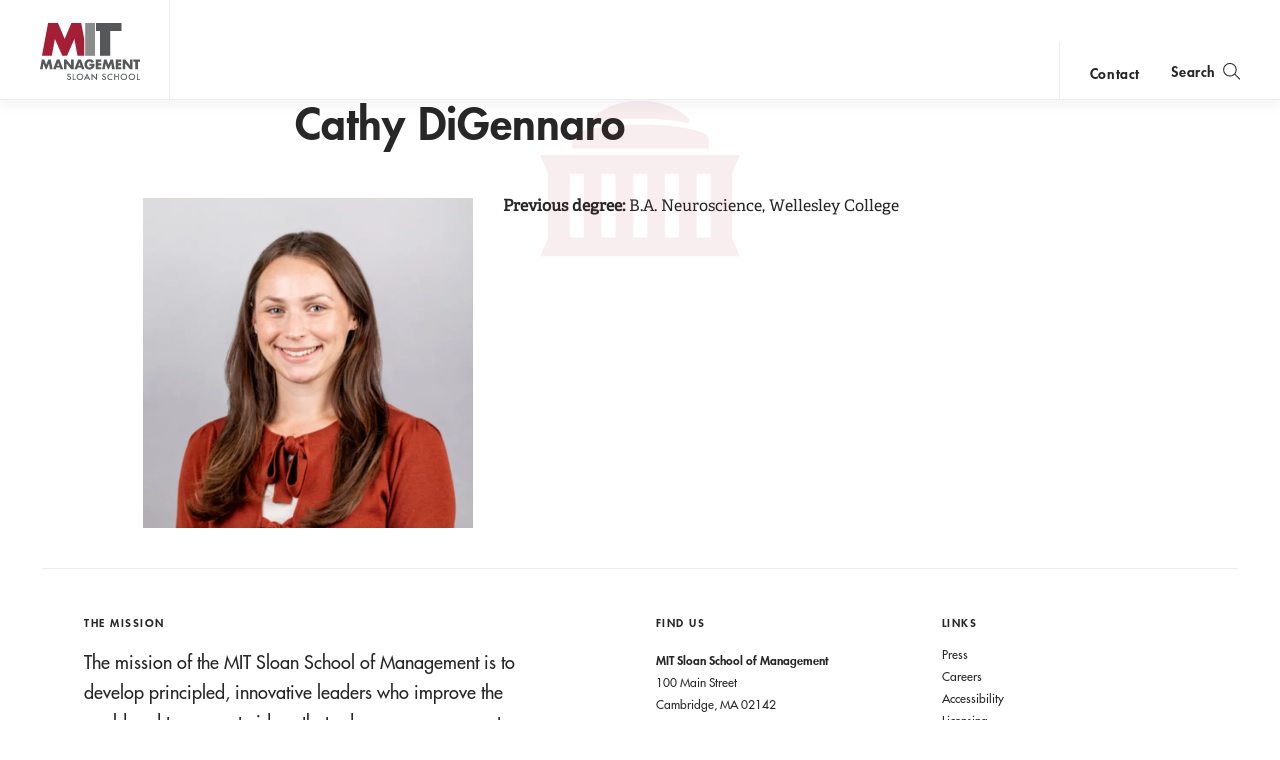

--- FILE ---
content_type: text/html; charset=UTF-8
request_url: https://mitsloan.mit.edu/programs/phd/cathy-digennaro
body_size: 7454
content:
<!DOCTYPE html>
<html lang="en" dir="ltr" prefix="og: https://ogp.me/ns#">
  <head>
    <meta charset="utf-8" />
<noscript><style>form.antibot * :not(.antibot-message) { display: none !important; }</style>
</noscript><style>/* @see https://github.com/aFarkas/lazysizes#broken-image-symbol */.js img.lazyload:not([src]) { visibility: hidden; }/* @see https://github.com/aFarkas/lazysizes#automatically-setting-the-sizes-attribute */.js img.lazyloaded[data-sizes=auto] { display: block; width: 100%; }</style>
<meta property="og:site_name" content="MIT Sloan" />
<meta property="og:url" content="https://mitsloan.mit.edu/programs/phd/cathy-digennaro" />
<meta property="og:title" content="Cathy DiGennaro | PhD | MIT Sloan" />
<meta property="og:image" content="https://mitsloan.mit.edu/themes/custom/mitsloan/img/social/fb.png" />
<meta name="twitter:card" content="summary_large_image" />
<meta name="twitter:description" content="Current PhD Student, Cathy DiGennaro" />
<meta name="twitter:title" content="Cathy DiGennaro | PhD | MIT Sloan" />
<meta name="twitter:site" content="MITSloan" />
<meta name="twitter:image" content="https://mitsloan.mit.edu/themes/custom/mitsloan/img/social/twitter.png" />
<meta name="msvalidate.01" content="64FACE15B8B2407A6A501FD9EAC092AD" />
<meta name="facebook-domain-verification" content="o19u7bs0bn1cuxcoaxxw8b3gps1ffa" />
<meta name="google-site-verification" content="oUyu8HosmUo7DzbQ59Kk5-jsvPjeI1ab_LfqomGgqMg" />
<meta name="Generator" content="Drupal 10 (https://www.drupal.org)" />
<meta name="MobileOptimized" content="width" />
<meta name="HandheldFriendly" content="true" />
<meta name="viewport" content="width=device-width, initial-scale=1.0" />
<meta name="theme-color" content="#000000" />
<link rel="icon" href="/favicon.ico" type="image/vnd.microsoft.icon" />
<link rel="manifest" href="/manifest.json?_format=json" />
<link rel="canonical" href="https://mitsloan.mit.edu/programs/phd/cathy-digennaro" />
<link rel="shortlink" href="https://mitsloan.mit.edu/node/33549" />

    <title>Cathy DiGennaro | PhD | MIT Sloan</title>
    <meta http-equiv="X-UA-Compatible" content="IE=edge" />
        <link rel="apple-touch-icon" sizes="180x180" href="/apple-touch-icon.png">
    <link rel="icon" type="image/png" sizes="32x32" href="/favicon-32x32.png">
    <link rel="icon" type="image/png" sizes="16x16" href="/favicon-16x16.png">
    <link rel="manifest" href="/manifest.json">
    <link rel="mask-icon" href="/safari-pinned-tab.svg" color="#a31f34">
    <meta name="theme-color" content="#ffffff">
        <link rel="stylesheet" media="all" href="/sites/default/files/css/css_b7YAg-0rhRSkYtZxk__9xWsIrxWZ5uMfG8H5_JB-yhc.css?delta=0&amp;language=en&amp;theme=mitsloan&amp;include=eJxFjEEOwyAMBD8E4UmVAZe4MsbCRiK_b3uIcp2dnTImpjK6DkFxOzq58QCJkYRJMFKHhqH8tTqXAh_wgR1-Mvn1wp6xpgLqNCTc5_Rm3JQZYweftJ-h8cjAQWFCm6Cn3dGHHEt0ZSY7sQa7zLGnDIZfADhCLg" />
<link rel="stylesheet" media="all" href="/sites/default/files/css/css_2hI5uR_gA9D_3qe5CJpXospBgyOTLtAUA53QdL13tXc.css?delta=1&amp;language=en&amp;theme=mitsloan&amp;include=eJxFjEEOwyAMBD8E4UmVAZe4MsbCRiK_b3uIcp2dnTImpjK6DkFxOzq58QCJkYRJMFKHhqH8tTqXAh_wgR1-Mvn1wp6xpgLqNCTc5_Rm3JQZYweftJ-h8cjAQWFCm6Cn3dGHHEt0ZSY7sQa7zLGnDIZfADhCLg" />

    <link type="text/css" rel="stylesheet" href="//fast.fonts.net/cssapi/d1a7a6a7-f8a0-45f8-aea8-21101826bd46.css"/>
    <script type="application/json" data-drupal-selector="drupal-settings-json">{"path":{"baseUrl":"\/","pathPrefix":"","currentPath":"node\/33549","currentPathIsAdmin":false,"isFront":false,"currentLanguage":"en"},"pluralDelimiter":"\u0003","suppressDeprecationErrors":true,"gtag":{"tagId":"","consentMode":false,"otherIds":[],"events":[],"additionalConfigInfo":[]},"ajaxPageState":{"libraries":"[base64]","theme":"mitsloan","theme_token":null},"ajaxTrustedUrl":[],"gtm":{"tagId":null,"settings":{"data_layer":"dataLayer","include_classes":false,"allowlist_classes":"","blocklist_classes":"","include_environment":false,"environment_id":"","environment_token":""},"tagIds":["GTM-MVBC5PK"]},"dataLayer":{"defaultLang":"en","languages":{"en":{"id":"en","name":"English","direction":"ltr","weight":0}}},"lazy":{"lazysizes":{"lazyClass":"lazyload","loadedClass":"lazyloaded","loadingClass":"lazyloading","preloadClass":"lazypreload","errorClass":"lazyerror","autosizesClass":"lazyautosizes","srcAttr":"data-src","srcsetAttr":"data-srcset","sizesAttr":"data-sizes","minSize":40,"customMedia":[],"init":true,"expFactor":1.5,"hFac":0.8,"loadMode":2,"loadHidden":true,"ricTimeout":0,"throttleDelay":125,"plugins":[]},"placeholderSrc":"","preferNative":false,"minified":true,"libraryPath":"\/libraries\/lazysizes"},"user":{"uid":0,"permissionsHash":"b0578fd6735a74d7cf6ebcd03150dae1a82db6b50441e3d07964606c413cd7d3"}}</script>
<script src="/sites/default/files/js/js_qV5z8YKciCXOEA3LP4mwHCUDzBhShB9VP8uT-CTb26o.js?scope=header&amp;delta=0&amp;language=en&amp;theme=mitsloan&amp;include=eJxdikEOwjAMBD-UkCehbZMaIydGsUEpr6ecUriMtDOb4RDspael3PBi7RZIlaRcHZTowP--4I7xK2sQvPf0RajsJoqWVn12KxZd6XhOv0kZvEiJFd55zECiC-S0O-f4AHGDs7YZKq9dTTePyPYBp41LcQ"></script>
<script src="/modules/contrib/google_tag/js/gtag.js?t9bpg5"></script>
<script src="/modules/contrib/google_tag/js/gtm.js?t9bpg5"></script>
<script src="/sites/default/files/js/js_qTc_kBuQYqef9yALsD0AFxpGC8aTJdT4PQ-0irUAybc.js?scope=header&amp;delta=3&amp;language=en&amp;theme=mitsloan&amp;include=eJxdikEOwjAMBD-UkCehbZMaIydGsUEpr6ecUriMtDOb4RDspael3PBi7RZIlaRcHZTowP--4I7xK2sQvPf0RajsJoqWVn12KxZd6XhOv0kZvEiJFd55zECiC-S0O-f4AHGDs7YZKq9dTTePyPYBp41LcQ"></script>

  </head>
  <body class="user--anonymous">
        <a href="#main-content" class="visually-hidden focusable" id="skip-to-main-link">Skip to main content</a>
    <noscript><iframe src="https://www.googletagmanager.com/ns.html?id=GTM-MVBC5PK"
                  height="0" width="0" style="display:none;visibility:hidden"></iframe></noscript>

      <div class="dialog-off-canvas-main-canvas" data-off-canvas-main-canvas>
    <header id="site-header" class="site-header nav init ">
    <div class="site-header--content" data-nosnippet>
        <a class="nav--logo no-print" href="/" title="MIT Sloan">MIT Sloan logo</a>
        <nav class="nav--main no-print" aria-label="main">
                              <span class="nav--main--inner">
    <ul id="nav-menu" class="nav--links" aria-labelledby="nav-menu-btn">
                <li class="nav--academics nav--academics-mobile">
            <button class="academics-overlay--open-btn js-academics-overlay-btn" data-opened="false" aria-label="academics" aria-expanded="false">academics</button>
        </li>
                    <li><a href="/ideas-made-to-matter">Ideas Made to Matter</a></li>
                    <li><a href="/values/our-values">Values</a></li>
                    <li><a href="/events">Events</a></li>
                    <li><a href="/alumni">Alumni</a></li>
                    <li><a href="/faculty/faculty-directory">Faculty</a></li>
                    <li><a href="/about/why-mit-sloan">About</a></li>
                    <li><a href="https://exec.mit.edu/s/">Executive Education</a></li>
                <li class="nav--academics nav--academics-desktop">
            <button class="academics-overlay--open-btn js-academics-overlay-btn" data-opened="false" aria-label="academics" aria-expanded="false">academics</button>
        </li>
                    <li class="nav--contact nav--contact-mobile">
              <a href="/about/staff-directory">contact</a>
            </li>
            </ul>
    <span class="nav--mobile-footer">
                    <ul class="nav--share">
                                    <li><a class="nav--facebook" href="https://www.facebook.com/MITSloan" target="_blank">facebook</a></li>
                                    <li><a class="nav--instagram" href="https://www.instagram.com/mitsloan/" target="_blank">instagram</a></li>
                                    <li><a class="nav--linkedin" href="https://www.linkedin.com/company/mit-sloan-school-of-management" target="_blank">linkedin</a></li>
                                    <li><a class="nav--twitter" href="https://twitter.com/mitsloan" target="_blank">twitter</a></li>
                                    <li><a class="nav--youtube" href="https://www.youtube.com/user/MITSloan" target="_blank">youtube</a></li>
                            </ul>
                <a href="https://mit.edu" class="nav--mit-logo" title="Massachusetts Institute of Technology" target="_blank"></a>
    </span>
</span>


                    </nav>
        <div class="nav--actions no-print">
                              <div id="smart-area" class="nav--smart-area" data-site-section="fallback" data-animation-triggered="false" data-fallback-enabled="true">
                <p class="nav--smart-area-fallback">
                                        <span>Choose the human path for AI.</span>
                                        <a class="nav--smart-area-link" href="/ideas-made-to-matter/choose-human-path-ai">John C Head III Dean Rick Locke on the future of work.</a>
                    </p>
    </div>


                                        <div class="nav--contact nav--contact-desktop contact-link">
                  <a href="/about/staff-directory">contact</a>
                </div>
                        <button class="js-nav-search-view-btn nav--search-toggle" aria-label="search" aria-expanded="false"><span>Search</span></button>
            <button id="nav-menu-btn" class="js-nav-view-btn nav--view-toggle" aria-label="Main Menu" aria-haspopup="true" aria-controls="nav-menu">Main Menu</button>
        </div>
        <div class="nav--search no-print" aria-hidden="true">
            <form id="nav-search-form" class="nav--search-form">
                <input tabindex="-1" class="nav--search-field" type="text" placeholder="Search">
                <input tabindex="-1" type="submit" class="js-nav-search-submit nav--search-submit" value="Submit">
                <span class="nav--search-submit-graphic" aria-hidden="true"></span>
            </form>
            <button tabindex="-1" class="js-nav-search-view-btn nav--search-close">close search</button>
        </div>
    </div>
              <section class="academics-overlay js-academics-overlay init">
	<div class="academics-overlay--content" data-nosnippet>
		<header class="academics-overlay--header">
			<span class="academics-overlay--close-btn-wrapper">
				<button tabindex="-1" class="academics-overlay--close-btn js-academics-overlay-btn">Back to Menu</button>
			</span>
							<h2 class="academics-overlay--title">Which program is right for you?</h2>
			                                        <span class="academics-overlay--bg">
                        <picture loading="lazy" data-lazy="1 27628" width="1500" height="500">
                <!--[if IE 9]><video style="display: none;"><![endif]-->
              <source media="all and (min-width: 3840px)" type="image/webp" width="1500" height="500" data-srcset="/sites/default/files/styles/academics_overlay_desktop/public/2021-06/academics-overlay-default.png.webp?itok=FQ5ETPID 1x"/>
              <source media="all and (max-width: 3839px) and (min-width: 1920px)" type="image/webp" width="1500" height="500" data-srcset="/sites/default/files/styles/academics_overlay_desktop/public/2021-06/academics-overlay-default.png.webp?itok=FQ5ETPID 1x"/>
              <source media="all and (max-width: 1919px) and (min-width: 1440px)" type="image/webp" width="1500" height="500" data-srcset="/sites/default/files/styles/academics_overlay_desktop/public/2021-06/academics-overlay-default.png.webp?itok=FQ5ETPID 1x"/>
              <source media="all and (max-width: 1439px) and (min-width: 1210px)" type="image/webp" width="1500" height="500" data-srcset="/sites/default/files/styles/academics_overlay_desktop/public/2021-06/academics-overlay-default.png.webp?itok=FQ5ETPID 1x"/>
              <source media="all and (max-width: 1209px) and (min-width: 768px)" type="image/webp" width="780" height="260" data-srcset="/sites/default/files/styles/academics_overlay_mobile/public/2021-06/academics-overlay-default.png.webp?itok=BUmzKguX 1x"/>
              <source media="all and (max-width: 767px)" type="image/webp" width="780" height="260" data-srcset="/sites/default/files/styles/academics_overlay_mobile/public/2021-06/academics-overlay-default.png.webp?itok=BUmzKguX 1x"/>
            <!--[if IE 9]></video><![endif]-->
            <img loading="lazy" width="1500" height="500" alt="MIT Sloan Campus life" class="lazyload" data-src="/sites/default/files/styles/academics_overlay_desktop/public/2021-06/academics-overlay-default.png.webp?itok=FQ5ETPID" />

  </picture>



                </span>
            		</header>

		<div class="academics-overlay--body">
			<div class="academics-overlay--programs">
									<div class="academics-overlay--programs-col">
																					<div class="academics-overlay--program">
									<a href="/mba/introduce-yourself" >MBA</a>
									<p>Through intellectual rigor and experiential learning, this full-time, two-year MBA program develops leaders who make a difference in the world.</p>
								</div>
																												<div class="academics-overlay--program">
									<a href="https://lgo.mit.edu/"  target="_blank" >Leaders for Global Operations</a>
									<p>Earn your MBA and SM in engineering with this transformative two-year program. </p>
								</div>
																												<div class="academics-overlay--program">
									<a href="/mfin/introduce-yourself" >Master of Finance</a>
									<p>A rigorous, hands-on program that prepares adaptive problem solvers for premier finance careers.</p>
								</div>
																												<div class="academics-overlay--program">
									<a href="/master-of-business-analytics/introduce-yourself" >Master of Business Analytics</a>
									<p>A 12-month program focused on applying the tools of modern data science, optimization and machine learning to solve real-world business problems.</p>
								</div>
																		</div>
									<div class="academics-overlay--programs-col">
																					<div class="academics-overlay--program">
									<a href="/msms/master-science-management-studies/explore-program" >Master of Science in Management Studies</a>
									<p>Combine an international MBA with a deep dive into management science. A special opportunity for partner and affiliate schools only.</p>
								</div>
																												<div class="academics-overlay--program">
									<a href="/programs/phd/explore-program" >PhD</a>
									<p>A doctoral program that produces outstanding scholars who are leading in their fields of research.</p>
								</div>
																												<div class="academics-overlay--program">
									<a href="/programs/undergraduate/undergraduate-programs" >Undergraduate </a>
									<p>Bring a business perspective to your technical and quantitative expertise with a bachelor’s degree in management, business analytics, or finance.</p>
								</div>
																												<div class="academics-overlay--program">
									<a href="/mba/deferred-admission" >MBA Early (Deferred admissions option)</a>
									<p>Apply now and work for two to five years. We&#039;ll save you a seat in our MBA class when you&#039;re ready to come back to campus for your degree.</p>
								</div>
																		</div>
							</div>

							<div class="academics-overlay--executive-programs">
					<h3>
						<strong>Executive</strong>
						Programs</h3>
											<div class="academics-overlay--program">
							<a href="/emba/introduce-yourself" >MIT Executive MBA</a>
							<p>The 20-month program teaches the science of management to mid-career leaders who want to move from success to significance.</p>
						</div>
											<div class="academics-overlay--program">
							<a href="/mit-sloan-fellows-mba-program/introduce-yourself" >MIT Sloan Fellows MBA</a>
							<p>A full-time MBA program for mid-career leaders eager to dedicate one year of discovery for a lifetime of impact.</p>
						</div>
											<div class="academics-overlay--program">
							<a href="https://sdm.mit.edu/"  target="_blank" >System Design &amp; Management</a>
							<p>A joint program for mid-career professionals that integrates engineering and systems thinking. Earn your master’s degree in engineering and management.</p>
						</div>
											<div class="academics-overlay--program">
							<a href="https://executive.mit.edu/"  target="_blank" >Executive Education</a>
							<p>Non-degree programs for senior executives and high-potential managers.</p>
						</div>
											<div class="academics-overlay--program">
							<a href="/visiting-fellows" >Visiting Fellows </a>
							<p>A non-degree, customizable program for mid-career professionals.</p>
						</div>
									</div>
					</div>
					<footer class="academics-overlay--footer">
				<a class="academics-overlay--footer-link" href="/events?f%5B0%5D=events_audience%3A1802">View Upcoming Program Events</a>
			</footer>
			</div>
</section>


    </header>

<main class="" role="main" id="main-content">
                <div class="admin"><div class="admin--messages"><div data-drupal-messages-fallback class="hidden"></div>
</div></div>    
      
<article class="page-flexible-detail" itemscope itemtype="http://schema.org/Article">
            <meta hidden itemprop="headline" content="Current PhD Student, Cathy DiGennaro">
        <span hidden aria-hidden="true" itemprop="publisher" itemscope itemtype="http://schema.org/Organization">
        <meta hidden itemprop="name" content="MIT Sloan School of Management">
        <span hidden itemprop="logo" itemscope itemtype="https://schema.org/ImageObject">
                        <meta itemprop="url" content="/themes/custom/mitsloan/img/MITSloanLogo.png">
            <meta itemprop="width" content="152">
            <meta itemprop="height" content="87">
        </span>
    </span>

    <div class="page-flexible-detail__main-wrapper

                " data-dome-hidden="false">

                                    <p class="page-flexible-detail__eyebrow">PhD</p>
                    
                    <h1 class="page-flexible-detail__main-title"><span>Cathy DiGennaro</span>
</h1>
        
                    <div class="page-flexible-detail__content-wrapper" ><div class="article--body">
            <figure class="inline_image small half-width-module" aria-label>
        <div class="inline_image--image" aria-hidden="true" style="background-image: url(/sites/default/files/styles/inline_image_small/public/2022-09/DiGennaro_Cathy_220915_web.jpg.webp?h=63c6bd69&amp;itok=IhQVq1qV);"></div>
            </figure>

<p><strong>Previous degree: </strong>B.A. Neuroscience, Wellesley College</p>
</div>
</div>
            </div>
</article>




</main>
          
    <footer class="footer">
    <div class="footer--top" data-nosnippet>

                    <section class="footer--mission">
                <h2 class="footer--mission_title footer--section_title">The Mission</h2>
                <p class="footer--mission_text">The mission of the MIT Sloan School of Management is to develop principled, innovative leaders who improve the world and to generate ideas that advance management practice.</p>
            </section>
        
        <section class="footer--find">
            <h2 class="footer--find_title footer--section_title">Find Us</h2>
            <span class="footer--location">
                <a class="footer--location_link" title="Map of MIT Campus - Opens in new window" target="_blank" href="https://www.google.com/maps/place/MIT+Sloan+School+of+Management/@42.3610109,-71.085189,17z/data=!3m1!4b1!4m5!3m4!1s0x89e370a66efa6057:0x9bcd706c8ad3aa7a!8m2!3d42.361007!4d-71.082995">                    <strong>MIT Sloan School of Management</strong>
                    <span>100 Main Street</span>
                    <span>Cambridge, MA 02142</span>
                </a>            </span>
            <a class="footer--phone" title="Call 617-253-1000" href="tel:617-253-1000">617-253-1000</a>
        </section>

                    <section class="footer--links no-print">
                <h2 class="footer--links_title footer--section_title">Links</h2>
                <nav class="footer--nav" aria-label="footer">
                    <ul class="footer--nav-list">
                                                    <li>
                                <a class="footer--link" href="/press/connect-faculty">Press</a>
                            </li>
                                                    <li>
                                <a class="footer--link" href="/work-mit-sloan">Careers</a>
                            </li>
                                                    <li>
                                <a class="footer--link" href="https://accessibility.mit.edu/">Accessibility</a>
                            </li>
                                                    <li>
                                <a class="footer--link" href="/licensing">Licensing</a>
                            </li>
                                                    <li>
                                <a class="footer--link" href="/privacy">Privacy</a>
                            </li>
                                            </ul>
                </nav>
            </section>
            </div>

    <div class="footer--bottom">
        <nav class="footer--social no-print" aria-label="social media" itemscope itemtype="http://schema.org/Organization">
            <link aria-hidden="true" hidden itemprop="url" href="/">
                            <a class="footer--social_link" aria-label="MIT Sloan on facebook" data-site="facebook" title="Find MIT Sloan on Facebook" itemprop="sameAs" target="_blank" href="https://www.facebook.com/MITSloan"></a>
                                        <a class="footer--social_link" aria-label="MIT Sloan on X" data-site="twitter" title="Find MIT Sloan on X" itemprop="sameAs" target="_blank" href="https://twitter.com/mitsloan"></a>
                                        <a class="footer--social_link" aria-label="MIT Sloan on youtube" data-site="youtube" title="Find MIT Sloan on YouTube" itemprop="sameAs" target="_blank" href="https://www.youtube.com/user/MITSloan"></a>
                                        <a class="footer--social_link" aria-label="MIT Sloan on instagram" data-site="instagram" title="Find MIT Sloan on Instagram" itemprop="sameAs" target="_blank" href="https://www.instagram.com/mitsloan/"></a>
                                        <a class="footer--social_link" aria-label="MIT Sloan on linkedin" data-site="linkedin" title="Find MIT Sloan on LinkedIn" target="_blank" href="https://www.linkedin.com/company/mit-sloan-school-of-management"></a>
                    </nav>
        <small class="footer--copyright">©2026 MIT Sloan School of Management</small>
    </div>
</footer>




  </div>

    <script>window.dataLayer = window.dataLayer || []; window.dataLayer.push({"content_type":"flexible detail","site_section":"phd","programs":"phd program"});</script>

    <script src="https://ajax.googleapis.com/ajax/libs/jquery/3.1.0/jquery.min.js"></script>
<script src="/sites/default/files/js/js_Pam3a5AknIjBT3x-DrKqyf2x6S73Tz74taHeCkQzUlw.js?scope=footer&amp;delta=1&amp;language=en&amp;theme=mitsloan&amp;include=eJxdikEOwjAMBD-UkCehbZMaIydGsUEpr6ecUriMtDOb4RDspael3PBi7RZIlaRcHZTowP--4I7xK2sQvPf0RajsJoqWVn12KxZd6XhOv0kZvEiJFd55zECiC-S0O-f4AHGDs7YZKq9dTTePyPYBp41LcQ"></script>

  </body>
</html>


--- FILE ---
content_type: image/svg+xml
request_url: https://mitsloan.mit.edu/themes/custom/mitsloan/img/bg-dome.svg
body_size: 552
content:
<svg width="200" height="157" viewBox="0 0 200 157" version="1.1" xmlns="http://www.w3.org/2000/svg" xmlns:xlink="http://www.w3.org/1999/xlink"><title>Page 1</title><desc>Created with Sketch.</desc><defs><polygon id="path-1" points="98.7659473 0.315992873 0.155311849 0.315992873 0.155311849 23.504762 98.7659473 23.504762 98.7659473 0.315992873"/></defs><g id="S4:-IMTM-Blog-Roll" stroke="none" stroke-width="1" fill="none" fill-rule="evenodd" opacity=".08"><g id="01-Desktop-BlogRoll-Student" transform="translate(-504.000000, -586.000000)"><g id="Recent-Articles" transform="translate(-1.000000, 460.000000)"><g id="Page-1" transform="translate(505.000000, 126.000000)"><path d="M0,54.9815075 L7.98075998,73.7666113 L7.98075998,138.120033 L0.280369836,156.169363 L199.749816,156.169363 L192.012912,138.120033 L192.012912,73.7666113 L199.979328,54.9815075 L0,54.9815075 Z M156.648496,137.548926 L170.674812,137.548926 L170.674812,73.8620136 L156.648496,73.8620136 L156.648496,137.548926 Z M124.831083,137.548926 L138.848271,137.548926 L138.848271,73.8620136 L124.831083,73.8620136 L124.831083,137.548926 Z M93.3083854,137.548926 L107.326877,137.548926 L107.326877,73.8620136 L93.3083854,73.8620136 L93.3083854,137.548926 Z M61.4348993,137.548926 L75.4546951,137.548926 L75.4546951,73.8620136 L61.4348993,73.8620136 L61.4348993,137.548926 Z M29.759628,137.548926 L43.7689915,137.548926 L43.7689915,73.8620136 L29.759628,73.8620136 L29.759628,137.548926 Z" id="Fill-1" fill="#A31F34"/><g id="Group-7" transform="translate(32.120143, 0.167281)"><path d="M0.25435733,48.4205741 L0.25435733,38.4699841 C0.25435733,30.6888162 30.7638117,24.3818097 68.4207407,24.3818097 C106.07767,24.3818097 136.570172,30.6888162 136.570172,38.4699841 L136.570172,48.4205741" id="Fill-2" fill="#A31F34"/><g id="Group-6" transform="translate(18.737641, 0.000000)"><mask id="mask-2" fill="#fff"><use xlink:href="#path-1"/></mask><path d="M49.4664978,0.316777001 C47.107479,0.285411864 17.2383112,0.647417829 0.155311849,19.5331514 L0.155311849,23.504762 C11.0127968,20.0938033 34.0735418,18.5320808 49.1730875,18.7202716 L49.1730875,18.7320336 L49.3334851,18.7320336 L49.4664978,18.7320336 L49.58647,18.7320336 L49.7664283,18.7320336 L49.7664283,18.7202716 C64.8542376,18.5320808 87.9175907,20.0938033 98.7659473,23.504762 L98.7659473,19.5331514 C81.7064208,0.647417829 51.8137801,0.285411864 49.4664978,0.316777001" id="Fill-4" fill="#A31F34" mask="url(#mask-2)"/></g></g></g></g></g></g></svg>
